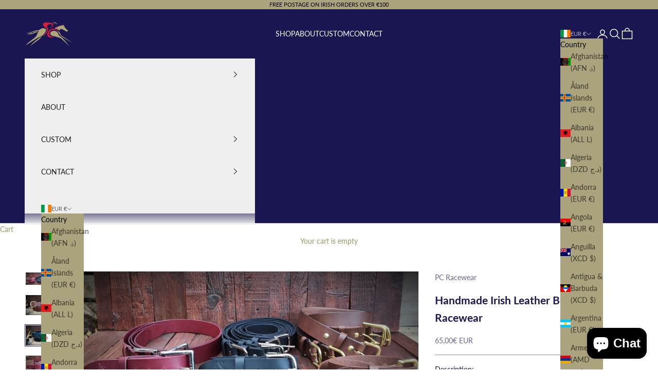

--- FILE ---
content_type: text/css
request_url: https://pcracewear.ie/cdn/shop/t/24/assets/adp_style.css?v=104688828864059458541761750301
body_size: 258
content:
.adp_hero_container{padding:126px 0;background-repeat:no-repeat;background-size:cover}.adp_hero_content_container{width:45%}.adp_hero_title{color:#fff;font-family:Lato;font-size:55px;font-style:normal;font-weight:600;line-height:70px;letter-spacing:.6px}.adp_hero_content{color:#fff;font-family:Lato;font-size:18px;font-style:normal;font-weight:500;line-height:25px;letter-spacing:.6px;margin:8px 0;padding-bottom:8px}.adp_hero_button{display:flex;flex-direction:row;color:#fff;text-align:center;font-family:Lato;font-size:16px;font-style:normal;font-weight:400;line-height:24px;padding:12px;border:1px solid #FFF;width:fit-content}.adp_hero_button_svg{display:flex;flex-direction:column;justify-content:center;margin-left:10px}.swiper-pagination-bullet-active{background:transparent!important;border:solid 3px white;opacity:1!important}.swiper-pagination-bullet{opacity:.4;background:#fff;width:10px;height:10px}.adp_popular_top_title{display:flex;flex-direction:row;justify-content:center;margin-top:65px;margin-bottom:17px}.adp_popular_title{color:var(--GrayScale-Title-Active, #000);text-align:center;font-family:Lato;font-size:18px;font-style:normal;font-weight:400;line-height:40px;letter-spacing:4px;text-transform:uppercase}.adp_popular_top_title svg{width:100%}.adp_popular_explore_btn_container{margin-top:20px}.adp_popular_explore_btn{display:flex;flex-direction:row;justify-content:center;text-align:center;font-family:Lato;font-size:16px;font-style:normal;font-weight:400;line-height:24px;padding:12px}.adp_popular_explore_btn_svg{display:flex;flex-direction:column;justify-content:center;margin-left:10px}.popularSlider sale-price span{color:#1a1651;font-family:Tenor Sans;font-size:12px;font-style:normal;font-weight:400;line-height:24px}.popularSlider .product-title{color:var(--GrayScale-Body, #333);text-align:center;font-family:Lato;font-size:12px;font-style:normal;font-weight:400;line-height:16px}.adp_jamb_container{display:flex;flex-direction:row;justify-content:space-between;margin:35px auto 0;width:80%}.adp_jamp_row_two{width:22%;display:flex;flex-direction:column;justify-content:space-between}.adp_jamp_row_one{width:37%}.adp_jamp_row_three{width:39%;padding-left:20px}.adp_jamp_row_two img,.adp_jamp_row_one img{width:100%}.adp_jamp_row_three img{height:133px}.adp_jamp_row_three_content{color:var(--GrayScale-Body, #333);font-family:Lato;font-size:16px;font-style:normal;font-weight:400;line-height:16px}.adp_jamp_row_three_product{display:flex;flex-direction:row;margin-top:20px}.adp_jamp_row_three_product_content{display:flex;flex-direction:column;justify-content:center;padding-left:10px}.adp_jamp_row_three_product_title{color:var(--GrayScale-Label, #555);width:80%;font-size:14px;font-style:normal;font-weight:400;line-height:24px}.adp_jamp_row_three_product_price{color:#1a1651;font-size:15px;font-style:normal;font-weight:400;line-height:24px}.adp_jamp_row_three .adp_popular_explore_btn{justify-content:start}.section-stack .adp_popular_top_title{margin-top:0}.adp_collection_list .content-over-media>:not(img,video,iframe,svg,video-media,picture){grid-area:auto}.adp_collection_list .prose{overflow-wrap:normal}.adp_collection_list .content-over-media:before{background:none}.adp_collection_list button{background-image:none;color:#000;border:none;width:100%;margin:0 auto}.adp_collection_list .content-over-media{--content-over-media-gap: 1rem;display:block;overflow:visible}.section-stack.adp_collection_list,.section-stack.adp_featured_product{gap:0}.adp_image_content_container{display:flex;flex-direction:row;justify-content:space-between;margin:0 auto 20px;width:80%}.adp_image_content_left,.adp_image_content_right{width:49%}.adp_image_content_left img{width:100%;object-fit:cover;height:100%}.adp_image_content_right .adp_popular_explore_btn{justify-content:start}.adp_image_content_right{color:var(--GrayScale-Body, #333)}.adp_image_content_right_title{font-family:Lato;font-size:16px;font-style:normal;font-weight:400;line-height:40px;letter-spacing:2px;text-transform:uppercase}.content-over-media button{padding:.65rem 0}.adp_image_content_right_content p{margin-bottom:10px;width:80%}.adp_image_content_right_content a{text-decoration:underline}@media only screen and (max-width: 600px){.adp_hero_container{background-position:center}.adp_hero_content_container{width:100%}.adp_hero_title{color:#fff;font-family:Lato;font-size:36px;font-style:normal;font-weight:600;line-height:50px;letter-spacing:.6px}.adp_image_content_container,.adp_jamb_container{width:100%}.adp_image_content_right_content p{margin-bottom:10px;width:100%}.adp_hero_content{color:#fff;font-family:Lato;font-size:16px;font-style:normal;font-weight:500;line-height:36px;letter-spacing:.6px}.adp_jamb_container{flex-direction:column}.adp_jamp_row_one,.adp_jamp_row_two,.adp_jamp_row_three{width:100%}.adp_jamp_row_two{flex-direction:row;margin-top:10px}.adp_jamp_row_three{padding-left:0;margin-top:10px}.adp_jamp_row_two img.mobile_image{width:43%}.adp_jamp_row_two img.mobile_image_2{width:54%;object-fit:cover}.adp_jamp_row_three .adp_popular_explore_btn,.adp_image_content_right .adp_popular_explore_btn{justify-content:center}.collection-list .collection-card{margin-top:20px}.adp_image_content_container{flex-direction:column}.adp_image_content_left,.adp_image_content_right{width:100%}.adp_faq_container{width:100%!important}.panel_content{padding:10px 0}}
/*# sourceMappingURL=/cdn/shop/t/24/assets/adp_style.css.map?v=104688828864059458541761750301 */
